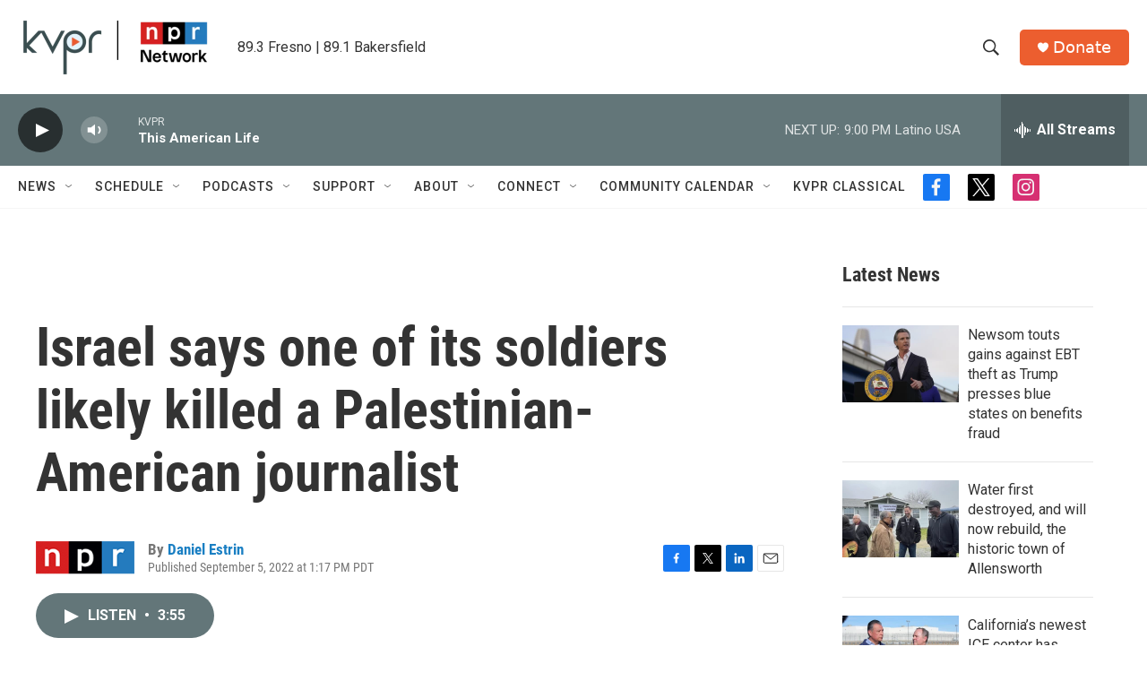

--- FILE ---
content_type: text/html; charset=utf-8
request_url: https://www.google.com/recaptcha/api2/aframe
body_size: 268
content:
<!DOCTYPE HTML><html><head><meta http-equiv="content-type" content="text/html; charset=UTF-8"></head><body><script nonce="5YW-UZ35G_wKtEJaAfe6tA">/** Anti-fraud and anti-abuse applications only. See google.com/recaptcha */ try{var clients={'sodar':'https://pagead2.googlesyndication.com/pagead/sodar?'};window.addEventListener("message",function(a){try{if(a.source===window.parent){var b=JSON.parse(a.data);var c=clients[b['id']];if(c){var d=document.createElement('img');d.src=c+b['params']+'&rc='+(localStorage.getItem("rc::a")?sessionStorage.getItem("rc::b"):"");window.document.body.appendChild(d);sessionStorage.setItem("rc::e",parseInt(sessionStorage.getItem("rc::e")||0)+1);localStorage.setItem("rc::h",'1769057471002');}}}catch(b){}});window.parent.postMessage("_grecaptcha_ready", "*");}catch(b){}</script></body></html>